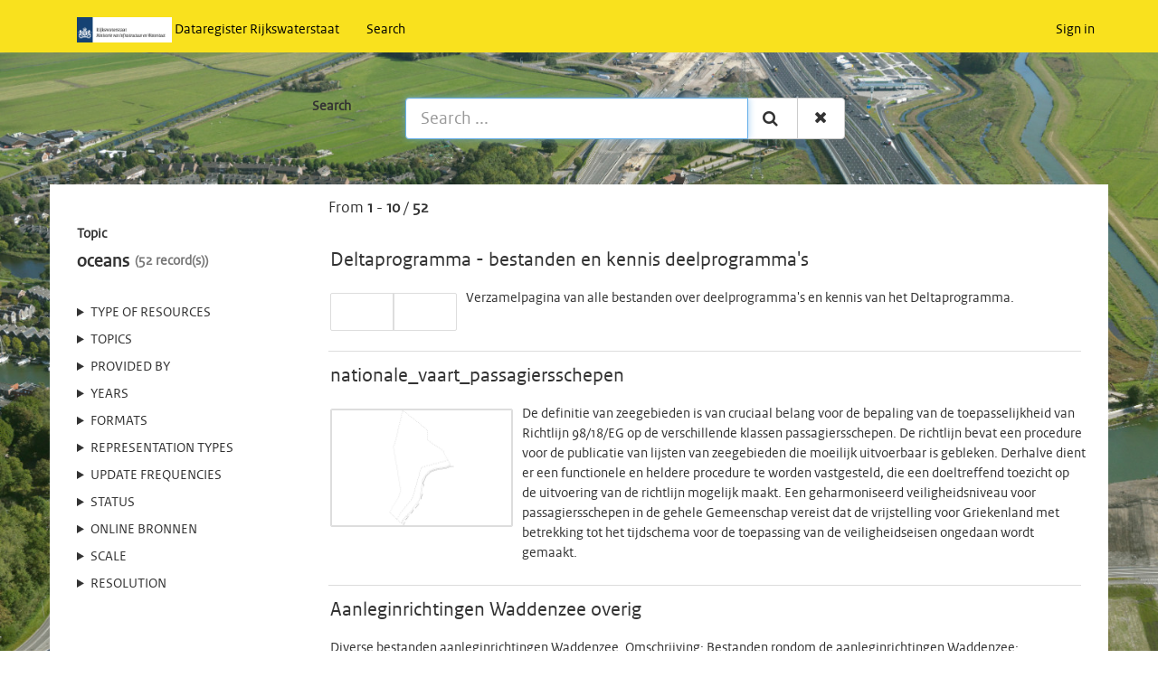

--- FILE ---
content_type: text/html;charset=utf-8
request_url: https://maps.rijkswaterstaat.nl/dataregister/dataregister/search?topicCat=oceans
body_size: 40821
content:
<html ng-app="gn_search_dutch" lang="" id="ng-app">
  <head>
    <title>Dataregister  Rijkswaterstaat - Rijkswaterstaat</title>
    <meta charset="utf-8" />
    <meta name="viewport" content="initial-scale=1.0" />
    <meta name="apple-mobile-web-app-capable" content="yes" />
    <meta name="description" content="" />
    <meta name="keywords" content="" />
    <meta property="og:title" content="Dataregister  Rijkswaterstaat - Rijkswaterstaat" />
    <meta property="og:description" content="" />
    <meta property="og:site_name" content="" />
    <meta property="og:image" content="https://maps.rijkswaterstaat.nl/dataregister/images/logos/favicon.png" />
    <meta name="twitter:card" content="summary" />
    <meta name="twitter:image" content="https://maps.rijkswaterstaat.nl/dataregister/images/logos/favicon.png" />
    <meta name="twitter:title" content="Dataregister  Rijkswaterstaat - Rijkswaterstaat" />
    <meta name="twitter:description" content="" />
    <meta name="twitter:site" content="" />
    <link rel="icon" sizes="16x16 32x32 48x48" type="image/png" href="https://maps.rijkswaterstaat.nl/dataregister/images/logos/favicon.png" />
    <link href="https://maps.rijkswaterstaat.nl/dataregister/dataregister/eng/rss.search?sortBy=changeDate" rel="alternate" type="application/rss+xml" title="Dataregister  Rijkswaterstaat - Rijkswaterstaat" />
    <link href="https://maps.rijkswaterstaat.nl/dataregister/dataregister/eng/portal.opensearch" rel="search" type="application/opensearchdescription+xml" title="Dataregister  Rijkswaterstaat - Rijkswaterstaat" />
    <link href="https://maps.rijkswaterstaat.nl/dataregister/static/gn_search_dutch.css?v=40992426149cd9f5f22494c734425e3c1c52bc57&" rel="stylesheet" media="screen" />
    <link href="https://maps.rijkswaterstaat.nl/dataregister/static/gn_metadata_pdf.css?v=40992426149cd9f5f22494c734425e3c1c52bc57&" rel="stylesheet" media="print" />
  </head>
  <body class="gn-nojs ">
    <div class="gn-full">
      <div class="navbar navbar-default gn-top-bar" role="navigation">
        <div class="container">
          <div class="navbar-header">
            <button type="button" class="navbar-toggle collapsed" data-toggle="collapse" data-target="#navbar" title="" aria-expanded="false" aria-controls="navbar">
              <span class="sr-only" />
              <span class="icon-bar" />
              <span class="icon-bar" />
              <span class="icon-bar" />
            </button>
          </div>
          <div id="navbar" class="navbar-collapse collapse">
            <ul class="nav navbar-nav" id="topbar-left">
              <li>
                <a href="https://maps.rijkswaterstaat.nl/dataregister/dataregister/">
                  <img class="gn-logo" alt="" src="https://maps.rijkswaterstaat.nl/dataregister/images/logos/27536848-dc42-450a-a442-042f7cd28edd.png" />
                  Dataregister  Rijkswaterstaat
                </a>
              </li>
              <li>
                <a title="Search" href="https://maps.rijkswaterstaat.nl/dataregister/dataregister/search" onclick="location.href=('https://maps.rijkswaterstaat.nl/dataregister/dataregister/eng/catalog.search#/search');return false;">
                  <i class="fa fa-fw fa-search hidden-sm"> </i>
                  <span>Search</span>
                </a>
              </li>
              <li id="map-menu" class="hidden-nojs">
                <a title="Map" href="https://maps.rijkswaterstaat.nl/dataregister/dataregister/eng/catalog.search#/map">
                  <i class="fa fa-fw fa-globe hidden-sm"> </i>
                  <span>Map</span>
                </a>
              </li>
            </ul>
            <ul class="nav navbar-nav navbar-right">
              <li>
                <a href="https://maps.rijkswaterstaat.nl/dataregister/dataregister/eng/catalog.signin" title="Sign in">
                  <i class="fa fa-sign-in fa-fw"> </i>
                  Sign in
                </a>
              </li>
            </ul>
          </div>
        </div>
      </div>
      <form action="https://maps.rijkswaterstaat.nl/dataregister/dataregister/search" class="form-horizontal" role="form">
        <div class="row gn-top-search" style="margin:20px">
          <div class="col-md-offset-3 col-md-1 relative">
            <b>Search</b>
          </div>
          <div class="col-md-5 relative">
            <div class="gn-form-any input-group input-group-lg">
              <input type="text" name="any" id="gn-any-field" aria-label="Search ..." placeholder="Search ..." value="" class="form-control" autofocus="" />
              <div class="input-group-btn">
                <button type="submit" class="btn btn-default" title="Search">
                  <i class="fa fa-search"> </i>
                </button>
                <a href="https://maps.rijkswaterstaat.nl/dataregister/dataregister/search" class="btn btn-default" title="Reset">
                  <i class="fa fa-times"> </i>
                </a>
              </div>
            </div>
            <input type="hidden" name="fast" value="index" />
          </div>
        </div>
      </form>
      <div class="container" role="main">
        <div class="row" id="27536848-dc42-450a-a442-042f7cd28edd">
          <div class="col-md-3 gn-facet">
            <div>
              <div class="clearfix">
                <div class="gn-margin-bottom">
                  <strong>Topic</strong>
                </div>
                <div class="pull-left">
                  <span class="">
                    <i class="fa fa-3x gn-icon gn-icon-oceans"> </i>
                  </span>
                  <h2>oceans</h2>
                </div>
                <span class="badge">52 record(s)</span>
              </div>
               
            </div>
            <details>
              <summary>Type of resources</summary>
              <ul>
                <li>
                  <label>
                    <a href="https://maps.rijkswaterstaat.nl/dataregister/dataregister/search?type=dataset">
                      <span class="gn-facet-label">Dataset</span>
                      <span class="gn-facet-count">(52)</span>
                    </a>
                  </label>
                </li>
              </ul>
            </details>
            <details>
              <summary>Topics</summary>
              <ul>
                <li>
                  <label>
                    <a href="https://maps.rijkswaterstaat.nl/dataregister/dataregister/search?topicCat=oceans">
                      <span class="gn-facet-label">Oceans</span>
                      <span class="gn-facet-count">(52)</span>
                    </a>
                  </label>
                </li>
                <li>
                  <label>
                    <a href="https://maps.rijkswaterstaat.nl/dataregister/dataregister/search?topicCat=boundaries">
                      <span class="gn-facet-label">Boundaries</span>
                      <span class="gn-facet-count">(16)</span>
                    </a>
                  </label>
                </li>
                <li>
                  <label>
                    <a href="https://maps.rijkswaterstaat.nl/dataregister/dataregister/search?topicCat=structure">
                      <span class="gn-facet-label">Structure</span>
                      <span class="gn-facet-count">(14)</span>
                    </a>
                  </label>
                </li>
                <li>
                  <label>
                    <a href="https://maps.rijkswaterstaat.nl/dataregister/dataregister/search?topicCat=transportation">
                      <span class="gn-facet-label">Transportation</span>
                      <span class="gn-facet-count">(12)</span>
                    </a>
                  </label>
                </li>
                <li>
                  <label>
                    <a href="https://maps.rijkswaterstaat.nl/dataregister/dataregister/search?topicCat=environment">
                      <span class="gn-facet-label">Environment</span>
                      <span class="gn-facet-count">(7)</span>
                    </a>
                  </label>
                </li>
                <li>
                  <label>
                    <a href="https://maps.rijkswaterstaat.nl/dataregister/dataregister/search?topicCat=elevation">
                      <span class="gn-facet-label">Elevation</span>
                      <span class="gn-facet-count">(7)</span>
                    </a>
                  </label>
                </li>
                <li>
                  <label>
                    <a href="https://maps.rijkswaterstaat.nl/dataregister/dataregister/search?topicCat=utilitiesCommunication">
                      <span class="gn-facet-label">Utilities communication</span>
                      <span class="gn-facet-count">(6)</span>
                    </a>
                  </label>
                </li>
                <li>
                  <label>
                    <a href="https://maps.rijkswaterstaat.nl/dataregister/dataregister/search?topicCat=economy">
                      <span class="gn-facet-label">Economy</span>
                      <span class="gn-facet-count">(5)</span>
                    </a>
                  </label>
                </li>
                <li>
                  <label>
                    <a href="https://maps.rijkswaterstaat.nl/dataregister/dataregister/search?topicCat=inlandWaters">
                      <span class="gn-facet-label">Inland waters</span>
                      <span class="gn-facet-count">(4)</span>
                    </a>
                  </label>
                </li>
                <li>
                  <label>
                    <a href="https://maps.rijkswaterstaat.nl/dataregister/dataregister/search?topicCat=location">
                      <span class="gn-facet-label">Location</span>
                      <span class="gn-facet-count">(2)</span>
                    </a>
                  </label>
                </li>
                <li>
                  <label>
                    <a href="https://maps.rijkswaterstaat.nl/dataregister/dataregister/search?topicCat=intelligenceMilitary">
                      <span class="gn-facet-label">Intelligence military</span>
                      <span class="gn-facet-count">(2)</span>
                    </a>
                  </label>
                </li>
                <li>
                  <label>
                    <a href="https://maps.rijkswaterstaat.nl/dataregister/dataregister/search?topicCat=farming">
                      <span class="gn-facet-label">Farming</span>
                      <span class="gn-facet-count">(1)</span>
                    </a>
                  </label>
                </li>
                <li>
                  <label>
                    <a href="https://maps.rijkswaterstaat.nl/dataregister/dataregister/search?topicCat=climatologyMeteorologyAtmosphere">
                      <span class="gn-facet-label">Climatology, meteorology, atmosphere</span>
                      <span class="gn-facet-count">(1)</span>
                    </a>
                  </label>
                </li>
              </ul>
            </details>
            <details>
              <summary>Provided by</summary>
              <ul>
                <li>
                  <label>
                    <a href="https://maps.rijkswaterstaat.nl/dataregister/dataregister/search?_source=d1a5ee41-7c08-490d-a989-1f1acb329c8a">
                      <span class="gn-facet-label">GDR publicatie 2e dagelijkse harvest</span>
                      <span class="gn-facet-count">(47)</span>
                    </a>
                  </label>
                </li>
                <li>
                  <label>
                    <a href="https://maps.rijkswaterstaat.nl/dataregister/dataregister/search?_source=cac68153-f24d-4376-aff6-de191c79da68">
                      <span class="gn-facet-label">Overige XMLs</span>
                      <span class="gn-facet-count">(5)</span>
                    </a>
                  </label>
                </li>
              </ul>
            </details>
            <details>
              <summary>Years</summary>
              <ul>
                <li>
                  <label>
                    <a href="https://maps.rijkswaterstaat.nl/dataregister/dataregister/search?createDateYear=2026">
                      <span class="gn-facet-label">2026</span>
                      <span class="gn-facet-count">(2)</span>
                    </a>
                  </label>
                </li>
                <li>
                  <label>
                    <a href="https://maps.rijkswaterstaat.nl/dataregister/dataregister/search?createDateYear=2025">
                      <span class="gn-facet-label">2025</span>
                      <span class="gn-facet-count">(1)</span>
                    </a>
                  </label>
                </li>
                <li>
                  <label>
                    <a href="https://maps.rijkswaterstaat.nl/dataregister/dataregister/search?createDateYear=2024">
                      <span class="gn-facet-label">2024</span>
                      <span class="gn-facet-count">(3)</span>
                    </a>
                  </label>
                </li>
                <li>
                  <label>
                    <a href="https://maps.rijkswaterstaat.nl/dataregister/dataregister/search?createDateYear=2023">
                      <span class="gn-facet-label">2023</span>
                      <span class="gn-facet-count">(2)</span>
                    </a>
                  </label>
                </li>
                <li>
                  <label>
                    <a href="https://maps.rijkswaterstaat.nl/dataregister/dataregister/search?createDateYear=2022">
                      <span class="gn-facet-label">2022</span>
                      <span class="gn-facet-count">(1)</span>
                    </a>
                  </label>
                </li>
                <li>
                  <label>
                    <a href="https://maps.rijkswaterstaat.nl/dataregister/dataregister/search?createDateYear=2019">
                      <span class="gn-facet-label">2019</span>
                      <span class="gn-facet-count">(1)</span>
                    </a>
                  </label>
                </li>
                <li>
                  <label>
                    <a href="https://maps.rijkswaterstaat.nl/dataregister/dataregister/search?createDateYear=2018">
                      <span class="gn-facet-label">2018</span>
                      <span class="gn-facet-count">(5)</span>
                    </a>
                  </label>
                </li>
                <li>
                  <label>
                    <a href="https://maps.rijkswaterstaat.nl/dataregister/dataregister/search?createDateYear=2017">
                      <span class="gn-facet-label">2017</span>
                      <span class="gn-facet-count">(3)</span>
                    </a>
                  </label>
                </li>
                <li>
                  <label>
                    <a href="https://maps.rijkswaterstaat.nl/dataregister/dataregister/search?createDateYear=2016">
                      <span class="gn-facet-label">2016</span>
                      <span class="gn-facet-count">(1)</span>
                    </a>
                  </label>
                </li>
                <li>
                  <label>
                    <a href="https://maps.rijkswaterstaat.nl/dataregister/dataregister/search?createDateYear=2015">
                      <span class="gn-facet-label">2015</span>
                      <span class="gn-facet-count">(2)</span>
                    </a>
                  </label>
                </li>
                <li>
                  <label>
                    <a href="https://maps.rijkswaterstaat.nl/dataregister/dataregister/search?createDateYear=2014">
                      <span class="gn-facet-label">2014</span>
                      <span class="gn-facet-count">(3)</span>
                    </a>
                  </label>
                </li>
                <li>
                  <label>
                    <a href="https://maps.rijkswaterstaat.nl/dataregister/dataregister/search?createDateYear=2012">
                      <span class="gn-facet-label">2012</span>
                      <span class="gn-facet-count">(5)</span>
                    </a>
                  </label>
                </li>
                <li>
                  <label>
                    <a href="https://maps.rijkswaterstaat.nl/dataregister/dataregister/search?createDateYear=2011">
                      <span class="gn-facet-label">2011</span>
                      <span class="gn-facet-count">(3)</span>
                    </a>
                  </label>
                </li>
                <li>
                  <label>
                    <a href="https://maps.rijkswaterstaat.nl/dataregister/dataregister/search?createDateYear=2010">
                      <span class="gn-facet-label">2010</span>
                      <span class="gn-facet-count">(7)</span>
                    </a>
                  </label>
                </li>
                <li>
                  <label>
                    <a href="https://maps.rijkswaterstaat.nl/dataregister/dataregister/search?createDateYear=2009">
                      <span class="gn-facet-label">2009</span>
                      <span class="gn-facet-count">(2)</span>
                    </a>
                  </label>
                </li>
                <li>
                  <label>
                    <a href="https://maps.rijkswaterstaat.nl/dataregister/dataregister/search?createDateYear=2008">
                      <span class="gn-facet-label">2008</span>
                      <span class="gn-facet-count">(6)</span>
                    </a>
                  </label>
                </li>
                <li>
                  <label>
                    <a href="https://maps.rijkswaterstaat.nl/dataregister/dataregister/search?createDateYear=1997">
                      <span class="gn-facet-label">1997</span>
                      <span class="gn-facet-count">(2)</span>
                    </a>
                  </label>
                </li>
                <li>
                  <label>
                    <a href="https://maps.rijkswaterstaat.nl/dataregister/dataregister/search?createDateYear=1990">
                      <span class="gn-facet-label">1990</span>
                      <span class="gn-facet-count">(2)</span>
                    </a>
                  </label>
                </li>
                <li>
                  <label>
                    <a href="https://maps.rijkswaterstaat.nl/dataregister/dataregister/search?createDateYear=1987">
                      <span class="gn-facet-label">1987</span>
                      <span class="gn-facet-count">(1)</span>
                    </a>
                  </label>
                </li>
              </ul>
            </details>
            <details>
              <summary>Formats</summary>
              <ul>
                <li>
                  <label>
                    <a href="https://maps.rijkswaterstaat.nl/dataregister/dataregister/search?format=File Geodatabase Feature Class">
                      <span class="gn-facet-label">File Geodatabase Feature Class</span>
                      <span class="gn-facet-count">(2)</span>
                    </a>
                  </label>
                </li>
              </ul>
            </details>
            <details>
              <summary>Representation types</summary>
              <ul>
                <li>
                  <label>
                    <a href="https://maps.rijkswaterstaat.nl/dataregister/dataregister/search?spatialRepresentationType=vector">
                      <span class="gn-facet-label">Vector</span>
                      <span class="gn-facet-count">(46)</span>
                    </a>
                  </label>
                </li>
                <li>
                  <label>
                    <a href="https://maps.rijkswaterstaat.nl/dataregister/dataregister/search?spatialRepresentationType=grid">
                      <span class="gn-facet-label">Grid</span>
                      <span class="gn-facet-count">(2)</span>
                    </a>
                  </label>
                </li>
              </ul>
            </details>
            <details>
              <summary>Update frequencies</summary>
              <ul>
                <li>
                  <label>
                    <a href="https://maps.rijkswaterstaat.nl/dataregister/dataregister/search?cl_maintenanceAndUpdateFrequency=notPlanned">
                      <span class="gn-facet-label">Not planned</span>
                      <span class="gn-facet-count">(17)</span>
                    </a>
                  </label>
                </li>
                <li>
                  <label>
                    <a href="https://maps.rijkswaterstaat.nl/dataregister/dataregister/search?cl_maintenanceAndUpdateFrequency=annually">
                      <span class="gn-facet-label">Annually</span>
                      <span class="gn-facet-count">(12)</span>
                    </a>
                  </label>
                </li>
                <li>
                  <label>
                    <a href="https://maps.rijkswaterstaat.nl/dataregister/dataregister/search?cl_maintenanceAndUpdateFrequency=unknown">
                      <span class="gn-facet-label">Unknown</span>
                      <span class="gn-facet-count">(7)</span>
                    </a>
                  </label>
                </li>
                <li>
                  <label>
                    <a href="https://maps.rijkswaterstaat.nl/dataregister/dataregister/search?cl_maintenanceAndUpdateFrequency=asNeeded">
                      <span class="gn-facet-label">As needed</span>
                      <span class="gn-facet-count">(5)</span>
                    </a>
                  </label>
                </li>
                <li>
                  <label>
                    <a href="https://maps.rijkswaterstaat.nl/dataregister/dataregister/search?cl_maintenanceAndUpdateFrequency=continual">
                      <span class="gn-facet-label">Continual</span>
                      <span class="gn-facet-count">(4)</span>
                    </a>
                  </label>
                </li>
                <li>
                  <label>
                    <a href="https://maps.rijkswaterstaat.nl/dataregister/dataregister/search?cl_maintenanceAndUpdateFrequency=irregular">
                      <span class="gn-facet-label">Irregular</span>
                      <span class="gn-facet-count">(4)</span>
                    </a>
                  </label>
                </li>
                <li>
                  <label>
                    <a href="https://maps.rijkswaterstaat.nl/dataregister/dataregister/search?cl_maintenanceAndUpdateFrequency=daily">
                      <span class="gn-facet-label">Daily</span>
                      <span class="gn-facet-count">(2)</span>
                    </a>
                  </label>
                </li>
                <li>
                  <label>
                    <a href="https://maps.rijkswaterstaat.nl/dataregister/dataregister/search?cl_maintenanceAndUpdateFrequency=None">
                      <span class="gn-facet-label">None</span>
                      <span class="gn-facet-count">(1)</span>
                    </a>
                  </label>
                </li>
              </ul>
            </details>
            <details>
              <summary>status</summary>
              <ul>
                <li>
                  <label>
                    <a href="https://maps.rijkswaterstaat.nl/dataregister/dataregister/search?status=notobsolete">
                      <span class="gn-facet-label">Not obsolete</span>
                      <span class="gn-facet-count">(45)</span>
                    </a>
                  </label>
                </li>
                <li>
                  <label>
                    <a href="https://maps.rijkswaterstaat.nl/dataregister/dataregister/search?status=completed">
                      <span class="gn-facet-label">Completed</span>
                      <span class="gn-facet-count">(44)</span>
                    </a>
                  </label>
                </li>
                <li>
                  <label>
                    <a href="https://maps.rijkswaterstaat.nl/dataregister/dataregister/search?status=historicalArchive">
                      <span class="gn-facet-label">Historical archive</span>
                      <span class="gn-facet-count">(7)</span>
                    </a>
                  </label>
                </li>
                <li>
                  <label>
                    <a href="https://maps.rijkswaterstaat.nl/dataregister/dataregister/search?status=underDevelopment">
                      <span class="gn-facet-label">Under development</span>
                      <span class="gn-facet-count">(1)</span>
                    </a>
                  </label>
                </li>
              </ul>
            </details>
            <details>
              <summary>online bronnen</summary>
              <ul>
                <li>
                  <label>
                    <a href="https://maps.rijkswaterstaat.nl/dataregister/dataregister/search?protocol=OGC:WMS">
                      <span class="gn-facet-label">OGC:WMS</span>
                      <span class="gn-facet-count">(47)</span>
                    </a>
                  </label>
                </li>
                <li>
                  <label>
                    <a href="https://maps.rijkswaterstaat.nl/dataregister/dataregister/search?protocol=OGC:WFS">
                      <span class="gn-facet-label">OGC:WFS</span>
                      <span class="gn-facet-count">(45)</span>
                    </a>
                  </label>
                </li>
                <li>
                  <label>
                    <a href="https://maps.rijkswaterstaat.nl/dataregister/dataregister/search?protocol=OGC:WCS">
                      <span class="gn-facet-label">OGC:WCS</span>
                      <span class="gn-facet-count">(2)</span>
                    </a>
                  </label>
                </li>
              </ul>
            </details>
            <details>
              <summary>Scale</summary>
              <ul>
                <li>
                  <label>
                    <a href="https://maps.rijkswaterstaat.nl/dataregister/dataregister/search?denominator=5000">
                      <span class="gn-facet-label">5000</span>
                      <span class="gn-facet-count">(1)</span>
                    </a>
                  </label>
                </li>
              </ul>
            </details>
            <details>
              <summary>Resolution</summary>
              <ul>
                <li>
                  <label>
                    <a href="https://maps.rijkswaterstaat.nl/dataregister/dataregister/search?resolution= meters">
                      <span class="gn-facet-label">meters</span>
                      <span class="gn-facet-count">(47)</span>
                    </a>
                  </label>
                </li>
              </ul>
            </details>
          </div>
          <div class="col-md-9">
            <div class="row gn-pages">
              <div class="col-xs-12">
                From
                <b>1</b>
                -
                <b>10</b>
                /
                <b>52</b>
              </div>
            </div>
            <ul class="list-group gn-resultview gn-resultview-sumup">
              <li class="list-group-item gn-grid" id="y82rwf5m-lx8l-myi7-72da-vwgaek1sui3f">
                <div class="row" />
                <div class="gn-md-title">
                  <h1>
                    <a href="https://maps.rijkswaterstaat.nl/dataregister/dataregister/api/records/y82rwf5m-lx8l-myi7-72da-vwgaek1sui3f">Deltaprogramma - bestanden en kennis deelprogramma's</a>
                  </h1>
                </div>
                <div class="clearfix">
                  <div class="gn-md-thumbnail pull-left">
                    <img class="gn-img-thumbnail" alt="" src="https://downloads.rijkswaterstaatdata.nl/metadata_diversen/img/deltaweb.jpg" />
                  </div>
                  <p>Verzamelpagina van alle bestanden over deelprogramma's en kennis van het Deltaprogramma.</p>
                </div>
              </li>
              <li class="list-group-item gn-grid" id="6598563e-0ba2-4e4b-8617-5c0bebe70b59">
                <div class="row" />
                <div class="gn-md-title">
                  <h1>
                    <a href="https://maps.rijkswaterstaat.nl/dataregister/dataregister/api/records/6598563e-0ba2-4e4b-8617-5c0bebe70b59">nationale_vaart_passagiersschepen</a>
                  </h1>
                </div>
                <div class="clearfix">
                  <div class="gn-md-thumbnail pull-left">
                    <img class="gn-img-thumbnail" alt="" src="https://maps.rijkswaterstaat.nl/dataregister-publicatie/srv/api/records/6598563e-0ba2-4e4b-8617-5c0bebe70b59/attachments/small.jpg" />
                  </div>
                  <p>De definitie van zeegebieden is van cruciaal belang voor de bepaling van de toepasselijkheid van Richtlijn 98/18/EG op de verschillende klassen passagiersschepen. De richtlijn bevat een procedure voor de publicatie van lijsten van zeegebieden die moeilijk uitvoerbaar is gebleken. Derhalve dient er een functionele en heldere procedure te worden vastgesteld, die een doeltreffend toezicht op de uitvoering van de richtlijn mogelijk maakt. Een geharmoniseerd veiligheidsniveau voor passagiersschepen in de gehele Gemeenschap vereist dat de vrijstelling voor Griekenland met betrekking tot het tijdschema voor de toepassing van de veiligheidseisen ongedaan wordt gemaakt.</p>
                </div>
              </li>
              <li class="list-group-item gn-grid" id="7i6iewfy-cyzk-9ll3-aalw-mhiqtu2q92fr">
                <div class="row" />
                <div class="gn-md-title">
                  <h1>
                    <a href="https://maps.rijkswaterstaat.nl/dataregister/dataregister/api/records/7i6iewfy-cyzk-9ll3-aalw-mhiqtu2q92fr">Aanleginrichtingen Waddenzee overig</a>
                  </h1>
                </div>
                <div class="clearfix">
                  <p>Diverse bestanden aanleginrichtingen Waddenzee. Omschrijving: Bestanden rondom de aanleginrichtingen Waddenzee: bodembescherming, bushokjes, funderingen, meterkasten, nautische bebording, palen en masten, strooioppervlakten en verkeersstromen.</p>
                </div>
              </li>
              <li class="list-group-item gn-grid" id="02a86160-4ec2-411e-8d20-3ccbc82460db">
                <div class="row" />
                <div class="gn-md-title">
                  <h1>
                    <a href="https://maps.rijkswaterstaat.nl/dataregister/dataregister/api/records/02a86160-4ec2-411e-8d20-3ccbc82460db">bluespots_overstromingsrisico</a>
                  </h1>
                </div>
                <div class="clearfix">
                  <div class="gn-md-thumbnail pull-left">
                    <img class="gn-img-thumbnail" alt="" src="https://maps.rijkswaterstaat.nl/dataregister-publicatie/srv/api/records/02a86160-4ec2-411e-8d20-3ccbc82460db/attachments/small.jpg" />
                  </div>
                  <p>Deze kaart geeft een beeld van een deel van de resultaten uit het onderzoek Investigation of the blue spots in the Netherlands National Highway Network uitgevoerd door Deltares in opdracht van DVS-OLK. Voor vragen en of opmerkingen over de inhoud van dit bestand of indien u meer informatie wenst over het onderzoek naar locaties in het Hoofdwegennet die gevoelig zijn voor overstroming, kunt u contact opnemen met het NIS.</p>
                </div>
              </li>
              <li class="list-group-item gn-grid" id="34af09ec-6cca-4684-b5b4-473ab4a1ea84">
                <div class="row" />
                <div class="gn-md-title">
                  <h1>
                    <a href="https://maps.rijkswaterstaat.nl/dataregister/dataregister/api/records/34af09ec-6cca-4684-b5b4-473ab4a1ea84">Jarkusraaien (2012)</a>
                  </h1>
                </div>
                <div class="clearfix">
                  <div class="gn-md-thumbnail pull-left">
                    <img class="gn-img-thumbnail" alt="" src="https://maps.rijkswaterstaat.nl/dataregister-publicatie/srv/api/records/34af09ec-6cca-4684-b5b4-473ab4a1ea84/attachments/small.jpg" />
                  </div>
                  <p>Ligging van de JARKUS-raaien langs de nederlandse Kust. In het kader van het JARKUS programma worden jaarlijks langs de jarjusraaien hoogte en dieptemetingen verricht. Deze metingen dienen als input voor onder andere onderzoek en toetsing basiskustlijnpositie. Het JARKUS-bestand is in beheer bij de Waterdienst. Deze laag wordt gebruikt voor weergave in de Kustlijnkaartenboeken.</p>
                </div>
              </li>
              <li class="list-group-item gn-grid" id="35373324-dd99-4f3b-be25-15dc7404ab26">
                <div class="row" />
                <div class="gn-md-title">
                  <h1>
                    <a href="https://maps.rijkswaterstaat.nl/dataregister/dataregister/api/records/35373324-dd99-4f3b-be25-15dc7404ab26">Bathymetrie versie 2019</a>
                  </h1>
                </div>
                <div class="clearfix">
                  <div class="gn-md-thumbnail pull-left">
                    <img class="gn-img-thumbnail" alt="" src="https://maps.rijkswaterstaat.nl/dataregister-publicatie/srv/api/records/35373324-dd99-4f3b-be25-15dc7404ab26/attachments/small.jpg" />
                  </div>
                  <p>Bathymetrie van een het NCP gedeelte van de Noordzee van 2019. Deze is gebaseerd op dieptegegevens welke komt uit de RBB database van de dienst der Hydrografie en is aangevuld met data uit 2019. Door interpolatie is dit bestand alleen als achtergrond te gebruiken</p>
                </div>
              </li>
              <li class="list-group-item gn-grid" id="44c7e91f-7e96-4cec-83a9-404ca7925970">
                <div class="row" />
                <div class="gn-md-title">
                  <h1>
                    <a href="https://maps.rijkswaterstaat.nl/dataregister/dataregister/api/records/44c7e91f-7e96-4cec-83a9-404ca7925970">Basiskustlijn</a>
                  </h1>
                </div>
                <div class="clearfix">
                  <div class="gn-md-thumbnail pull-left">
                    <img class="gn-img-thumbnail" alt="" src="https://maps.rijkswaterstaat.nl/dataregister-publicatie/srv/api/records/44c7e91f-7e96-4cec-83a9-404ca7925970/attachments/small.jpg" />
                  </div>
                  <p>Ligging van de Basiskustlijn langs de nederlandse Kust. Deze basiskustlijn is eerst in 1991 vastgesteld en op 2001 herzien. De basiskustlijn is de kustlijn waaraan getoetst wordt in het kader van de Kustlijnzorg.</p>
                </div>
              </li>
              <li class="list-group-item gn-grid" id="7578d9c8-3fd8-40ce-9704-ce1668e2ad2b">
                <div class="row" />
                <div class="gn-md-title">
                  <h1>
                    <a href="https://maps.rijkswaterstaat.nl/dataregister/dataregister/api/records/7578d9c8-3fd8-40ce-9704-ce1668e2ad2b">Bathymetrie versie 2017</a>
                  </h1>
                </div>
                <div class="clearfix">
                  <div class="gn-md-thumbnail pull-left">
                    <img class="gn-img-thumbnail" alt="" src="https://maps.rijkswaterstaat.nl/dataregister-publicatie/srv/api/records/7578d9c8-3fd8-40ce-9704-ce1668e2ad2b/attachments/small.jpg" />
                  </div>
                  <p>Bathymetrie van een het NCP gedeelte van de Noordzee van 2017. Deze is gebaseerd op dieptegegevens welke komt uit de RBB database van de dienst der Hydrografie en is aangevuld met data uit 2017. Door interpolatie is dit bestand alleen als achtergrond te gebruiken</p>
                </div>
              </li>
              <li class="list-group-item gn-grid" id="858c21ab-a3c4-4698-85f4-3337dc2e5cf9">
                <div class="row" />
                <div class="gn-md-title">
                  <h1>
                    <a href="https://maps.rijkswaterstaat.nl/dataregister/dataregister/api/records/858c21ab-a3c4-4698-85f4-3337dc2e5cf9">Basiskustlijn (2012)</a>
                  </h1>
                </div>
                <div class="clearfix">
                  <div class="gn-md-thumbnail pull-left">
                    <img class="gn-img-thumbnail" alt="" src="https://maps.rijkswaterstaat.nl/dataregister-publicatie/srv/api/records/858c21ab-a3c4-4698-85f4-3337dc2e5cf9/attachments/small.jpg" />
                  </div>
                  <p>Ligging van de Basiskustlijn langs de nederlandse Kust. Deze basiskustlijn is eerst in 1991 vastgesteld en op 2012 herzien. De basiskustlijn is de kustlijn waaraan getoetst wordt in het kader van de Kustlijnzorg.</p>
                </div>
              </li>
              <li class="list-group-item gn-grid" id="908301cf-b79c-4b42-b74e-149cf876c169">
                <div class="row" />
                <div class="gn-md-title">
                  <h1>
                    <a href="https://maps.rijkswaterstaat.nl/dataregister/dataregister/api/records/908301cf-b79c-4b42-b74e-149cf876c169">Ligging RijksStrandpalen lijn langs de Nederlandse Kust</a>
                  </h1>
                </div>
                <div class="clearfix">
                  <div class="gn-md-thumbnail pull-left">
                    <img class="gn-img-thumbnail" alt="" src="https://maps.rijkswaterstaat.nl/dataregister-publicatie/srv/api/records/908301cf-b79c-4b42-b74e-149cf876c169/attachments/small.jpg" />
                  </div>
                  <p>Ligging van de RijksStrandPalen lijn langs de nederlandse Kust. In het kader van het JARKUS programma worden jaarlijks loodrecht op de RijkStrandpalenlijn (de lijn die de RijksStrandPalen onderling verbindt) hoogte en dieptemetingen verricht. Deze metingen dienen als input voor onder andere onderzoek en toetsing basiskustlijnpositie. De RijksStrandPalen lijn vormt het 0 punt van de metingen (landwaarts is negatief). Deze laag wordt gebruikt voor weergave in de Kustlijnkaartenboeken.</p>
                </div>
              </li>
            </ul>
          </div>
        </div>
      </div>
      <div class="navbar navbar-default gn-bottom-bar" role="navigation">
        <ul class="nav navbar-nav">
          <li class="gn-footer-text" />
          <li>
            <a href="http://geonetwork-opensource.org/">
              <i class="fa fa-fw"> </i>
              <span>About</span>
            </a>
          </li>
          <li class="hidden-sm">
            <a href="https://github.com/geonetwork/core-geonetwork">
              <i class="fa fa-github"> </i>
              <span>Github</span>
            </a>
          </li>
          <li>
            <a href="https://maps.rijkswaterstaat.nl/dataregister/doc/api" title="Learn how to use the catalog REST API."> </a>
          </li>
        </ul>
      </div>
    </div>
  </body>
</html>